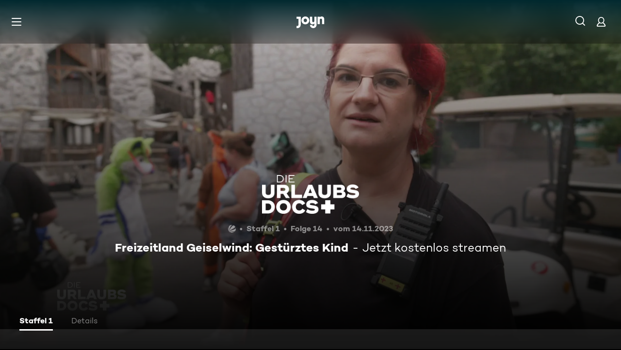

--- FILE ---
content_type: text/css; charset=utf-8
request_url: https://www.joyn.de/_next/static/css/9b9f6d6d49b0a834.css
body_size: 7386
content:
.PreserveSpace_PreserveSpace--hidden__D5wZK{visibility:hidden}@keyframes EpisodeGridMarkup_fadeInKeyframes__Trar3{0%{opacity:var(--global-ui-opacity-none)}to{opacity:var(--global-ui-opacity-100);visibility:visible}}@keyframes EpisodeGridMarkup_fadeOutKeyframes__H_ORH{0%{opacity:var(--global-ui-opacity-100)}to{opacity:var(--global-ui-opacity-none);visibility:hidden}}.EpisodeGridMarkup_EpisodeGridMarkup__sqaob{margin-top:3.375rem}.EpisodeGridMarkup_EpisodeGridMarkup__Title__1MRP8{margin-left:var(--page-layout-horizontal-space);margin-right:var(--page-layout-horizontal-space);margin-bottom:var(--global-ui-space-8)}@media(min-width:768px){.EpisodeGridMarkup_EpisodeGridMarkup__Title__1MRP8{margin-left:var(--page-layout-horizontal-space-xs);margin-right:var(--page-layout-horizontal-space-xs)}}@keyframes Grid_fadeInKeyframes__6pV2Y{0%{opacity:var(--global-ui-opacity-none)}to{opacity:var(--global-ui-opacity-100);visibility:visible}}@keyframes Grid_fadeOutKeyframes___V0Xo{0%{opacity:var(--global-ui-opacity-100)}to{opacity:var(--global-ui-opacity-none);visibility:hidden}}.Grid_GridVisibilityDetectionBlock__HBkLo{width:.0625rem;height:.0625rem;display:block}.Grid_GridWrapper__bCgYA{position:relative;margin:0;display:grid;padding-bottom:3.125rem;grid-gap:.75rem;z-index:1}.Grid_GridWrapper--has-side-margin__8a0B1{margin:0 1.25rem}.Grid_GridWrapper--mobile-full-width__A2Ulj{grid-gap:0}@media(min-width:320px){.Grid_GridWrapper--breakpoint-desktop-xxxs__iIA5s{grid-template-columns:repeat(var(--grid-columns-desktop-xxxs),1fr)}.Grid_GridWrapper--breakpoint-mobile-xxxs__sNG14{grid-template-columns:repeat(var(--grid-columns-mobile-xxxs),1fr)}}@media(min-width:501px){.Grid_GridWrapper--breakpoint-desktop-xxs__0h2i4{grid-template-columns:repeat(var(--grid-columns-desktop-xxs),1fr)}.Grid_GridWrapper--breakpoint-mobile-xxs__KiERE{grid-template-columns:repeat(var(--grid-columns-mobile-xxs),1fr)}}@media(min-width:768px){.Grid_GridWrapper--breakpoint-desktop-xs__5lldh{grid-template-columns:repeat(var(--grid-columns-desktop-xs),1fr)}.Grid_GridWrapper--breakpoint-mobile-xs__bF7u6{grid-template-columns:repeat(var(--grid-columns-mobile-xs),1fr)}}@media(min-width:992px){.Grid_GridWrapper--breakpoint-desktop-s__yySjF{grid-template-columns:repeat(var(--grid-columns-desktop-s),1fr)}.Grid_GridWrapper--breakpoint-mobile-s__aaOFu{grid-template-columns:repeat(var(--grid-columns-mobile-s),1fr)}}@media(min-width:1300px){.Grid_GridWrapper--breakpoint-desktop-m__MP43W{grid-template-columns:repeat(var(--grid-columns-desktop-m),1fr)}.Grid_GridWrapper--breakpoint-mobile-m__I_Uvv{grid-template-columns:repeat(var(--grid-columns-mobile-m),1fr)}}@media(min-width:1440px){.Grid_GridWrapper--breakpoint-desktop-l__xGRSK{grid-template-columns:repeat(var(--grid-columns-desktop-l),1fr)}.Grid_GridWrapper--breakpoint-mobile-l__yi8_e{grid-template-columns:repeat(var(--grid-columns-mobile-l),1fr)}}@media(min-width:1700px){.Grid_GridWrapper--breakpoint-desktop-xl__5V5e3{grid-template-columns:repeat(var(--grid-columns-desktop-xl),1fr)}.Grid_GridWrapper--breakpoint-mobile-xl__zE9DT{grid-template-columns:repeat(var(--grid-columns-mobile-xl),1fr)}}@media(min-width:2000px){.Grid_GridWrapper--breakpoint-desktop-xxl__1ny3r{grid-template-columns:repeat(var(--grid-columns-desktop-xxl),1fr)}.Grid_GridWrapper--breakpoint-mobile-xxl___kYQ0{grid-template-columns:repeat(var(--grid-columns-mobile-xxl),1fr)}}@media not all and (pointer:coarse){.Grid_GridWrapper__bCgYA{row-gap:1.5rem}.Grid_GridWrapper--mobile-full-width__A2Ulj{row-gap:0}}@media(min-width:768px){.Grid_GridWrapper__bCgYA{grid-gap:.75rem}.Grid_GridWrapper__bCgYA.Grid_GridWrapper--has-side-margin__8a0B1.Grid_GridWrapper--has-side-margin__8a0B1{margin:0 2.5rem}@media not all and (pointer:coarse){.Grid_GridWrapper__bCgYA{row-gap:1.5rem}}}@media(min-width:992px){.Grid_GridWrapper__bCgYA{padding-bottom:4.375rem}}@media(pointer:coarse){.Grid_GridWrapper__bCgYA{margin-left:0;margin-right:0}.Grid_GridWrapper__bCgYA.Grid_GridWrapper--has-side-margin__8a0B1.Grid_GridWrapper--has-side-margin__8a0B1{margin-left:1.25rem;margin-right:1.25rem}}@media(pointer:coarse)and (min-width:768px){.Grid_GridWrapper__bCgYA{margin-left:0;margin-right:0}.Grid_GridWrapper__bCgYA.Grid_GridWrapper--has-side-margin__8a0B1.Grid_GridWrapper--has-side-margin__8a0B1{margin-left:2.125rem;margin-right:2.125rem}}.Grid_GridWrapper--mobile-full-width__A2Ulj.Grid_GridWrapper--has-side-margin__8a0B1{margin:0 .625rem}.Grid_GridItem__dE_ip{min-width:0}@media screen and (max-width:767px){.Grid_GridItem--mobile-full-width__0U2xO{grid-column:1/-1;padding:.625rem;border-radius:.125rem;cursor:pointer}}@media not all and (pointer:coarse){@media screen and (max-width:767px){.Grid_GridItem--mobile-full-width__0U2xO:focus,.Grid_GridItem--mobile-full-width__0U2xO:focus-within,.Grid_GridItem--mobile-full-width__0U2xO:hover{background-color:var(--global-ui-color-white-opacity-10)}}}@keyframes CardIconPlay_fadeInKeyframes__JpAVz{0%{opacity:var(--global-ui-opacity-none)}to{opacity:var(--global-ui-opacity-100);visibility:visible}}@keyframes CardIconPlay_fadeOutKeyframes__2E3Ex{0%{opacity:var(--global-ui-opacity-100)}to{opacity:var(--global-ui-opacity-none);visibility:hidden}}.CardIconPlay_CardIconPlay__QuD5h{width:var(--global-ui-space-3-0-1);height:var(--global-ui-space-3-0-1)}@media(min-width:992px){.CardIconPlay_CardIconPlay__QuD5h{width:var(--global-ui-space-4);height:var(--global-ui-space-4)}}@keyframes Markings_fadeInKeyframes__WvsYf{0%{opacity:var(--global-ui-opacity-none)}to{opacity:var(--global-ui-opacity-100);visibility:visible}}@keyframes Markings_fadeOutKeyframes__BHNYm{0%{opacity:var(--global-ui-opacity-100)}to{opacity:var(--global-ui-opacity-none);visibility:hidden}}.Markings_MarkingImage__OzTn_{width:auto}.Markings_MarkingsContainer__pFIkw{display:flex;align-items:center;height:var(--markings-size-default,var(--global-ui-space-5))}.Markings_MarkingsContainer__pFIkw :not(:last-child){margin-right:var(--markings-gap-size-default,var(--global-ui-space-2-1))}.Markings_MarkingsContainer__pFIkw>*{max-height:100%;flex-shrink:0}@media(min-width:320px){.Markings_MarkingsSize--xxxs__Rl8Rw{height:var(--markings-size-xxxs)}}@media(min-width:501px){.Markings_MarkingsSize--xxs__W7FfK{height:var(--markings-size-xxs)}}@media(min-width:768px){.Markings_MarkingsSize--xs__5ejS5{height:var(--markings-size-xs)}}@media(min-width:992px){.Markings_MarkingsSize--s__FkDRf{height:var(--markings-size-s)}}@media(min-width:1300px){.Markings_MarkingsSize--m__hRTXw{height:var(--markings-size-m)}}@media(min-width:1440px){.Markings_MarkingsSize--l__wpQri{height:var(--markings-size-l)}}@media(min-width:1700px){.Markings_MarkingsSize--xl__IxhBK{height:var(--markings-size-xl)}}@media(min-width:2000px){.Markings_MarkingsSize--xxl__v_Amq{height:var(--markings-size-xxl)}}@media(min-width:320px){.Markings_MarkingsGapSize--xxxs__XLrU4 :not(:last-child){margin-right:var(--markings-gap-size-xxxs)}}@media(min-width:501px){.Markings_MarkingsGapSize--xxs__n4HpZ :not(:last-child){margin-right:var(--markings-gap-size-xxs)}}@media(min-width:768px){.Markings_MarkingsGapSize--xs__70vUl :not(:last-child){margin-right:var(--markings-gap-size-xs)}}@media(min-width:992px){.Markings_MarkingsGapSize--s__2BKZc :not(:last-child){margin-right:var(--markings-gap-size-s)}}@media(min-width:1300px){.Markings_MarkingsGapSize--m__yGyAg :not(:last-child){margin-right:var(--markings-gap-size-m)}}@media(min-width:1440px){.Markings_MarkingsGapSize--l__WxbsD :not(:last-child){margin-right:var(--markings-gap-size-l)}}@media(min-width:1700px){.Markings_MarkingsGapSize--xl___1uG7 :not(:last-child){margin-right:var(--markings-gap-size-xl)}}@media(min-width:2000px){.Markings_MarkingsGapSize--xxl__3rf0d :not(:last-child){margin-right:var(--markings-gap-size-xxl)}}.Marking_Marking__ApQzZ{border-radius:var(--image-plus-border-radius)}.LiveNow_Animate__JVr1x circle{animation:LiveNow_animatedDot__pXBfp var(--global-ui-transition-time-xl) alternate infinite ease-in-out}@keyframes LiveNow_animatedDot__pXBfp{20%{opacity:1}to{opacity:0}}@keyframes Tag_fadeInKeyframes__TFevg{0%{opacity:var(--global-ui-opacity-none)}to{opacity:var(--global-ui-opacity-100);visibility:visible}}@keyframes Tag_fadeOutKeyframes__M6HM7{0%{opacity:var(--global-ui-opacity-100)}to{opacity:var(--global-ui-opacity-none);visibility:hidden}}.Tag_Tag__H5eOO{display:inline-flex;align-items:center;justify-content:center;padding:var(--global-ui-space-0) var(--global-ui-space-2);color:var(--ui-tag-color);background-color:var(--ui-tag-background-color)}.Tag_Tag--size-s__SETfq{height:var(--global-ui-tag-height-s);border-radius:var(--global-ui-border-radius-s)}.Tag_Tag--size-l__hlt4R{height:var(--global-ui-tag-height-l);border-radius:var(--global-ui-border-radius-l);padding:var(--global-ui-space-0) var(--global-ui-space-2)}.Tag_Tag__Content__URxe0,.Tag_Tag__Image__5hIUx{display:inline-flex;align-items:center}.Tag_Tag__Image__5hIUx{margin-right:.5rem;flex-shrink:0}.Tag_Tag__Image__5hIUx *{width:auto;max-width:3.75rem;height:auto;max-height:1.3125rem}.Tag_Tag__Text__AAohA{word-break:break-all;display:-webkit-box;-webkit-line-clamp:1;-webkit-box-orient:vertical;overflow:hidden;white-space:normal}@keyframes AgeRating_fadeInKeyframes__cjPLO{0%{opacity:var(--global-ui-opacity-none)}to{opacity:var(--global-ui-opacity-100);visibility:visible}}@keyframes AgeRating_fadeOutKeyframes__y8DxQ{0%{opacity:var(--global-ui-opacity-100)}to{opacity:var(--global-ui-opacity-none);visibility:hidden}}.AgeRating_AgeRatingFont__WDp0P{line-height:16px}.AgeRating_AgeRatingWrapper__0BiOy{border-radius:var(--global-ui-border-radius-s);position:relative;border:1px solid var(--default-white);color:var(--default-white);transition:color var(--global-ui-transition-time-m),border-color var(--global-ui-transition-time-m);display:inline-flex;align-items:center;justify-content:center;height:var(--age-rating-height-default,var(--global-ui-space-4));width:var(--age-rating-width-default,var(--age-rating-width-default-s))}@media(min-width:768px){.AgeRating_AgeRatingWrapper__0BiOy{height:var(--age-rating-height-default,var(--global-ui-space-5));width:var(--age-rating-width-default,var(--age-rating-width-default-l))}}@media(min-width:320px){.AgeRating_AgeRatingSize--xxxs__0nfRB{height:var(--age-rating-height-xxxs);width:var(--age-rating-width-xxxs)}}@media(min-width:501px){.AgeRating_AgeRatingSize--xxs__oVuKO{height:var(--age-rating-height-xxs);width:var(--age-rating-width-xxs)}}@media(min-width:768px){.AgeRating_AgeRatingSize--xs__ht85y{height:var(--age-rating-height-xs);width:var(--age-rating-width-xs)}}@media(min-width:992px){.AgeRating_AgeRatingSize--s___biLg{height:var(--age-rating-height-s);width:var(--age-rating-width-s)}}@media(min-width:1300px){.AgeRating_AgeRatingSize--m__zKhpK{height:var(--age-rating-height-m);width:var(--age-rating-width-m)}}@media(min-width:1440px){.AgeRating_AgeRatingSize--l__Zxsth{height:var(--age-rating-height-l);width:var(--age-rating-width-l)}}@media(min-width:1700px){.AgeRating_AgeRatingSize--xl___YqKv{height:var(--age-rating-height-xl);width:var(--age-rating-width-xl)}}@media(min-width:2000px){.AgeRating_AgeRatingSize--xxl__2h1t8{height:var(--age-rating-height-xxl);width:var(--age-rating-width-xxl)}}@keyframes CardTopBar_fadeInKeyframes__NKXbW{0%{opacity:var(--global-ui-opacity-none)}to{opacity:var(--global-ui-opacity-100);visibility:visible}}@keyframes CardTopBar_fadeOutKeyframes__Mzoc2{0%{opacity:var(--global-ui-opacity-100)}to{opacity:var(--global-ui-opacity-none);visibility:hidden}}@keyframes CardTopBar_fadeInFakeAnimation___LPI5{0%{opacity:1}to{opacity:1}}.CardTopBar_CardTopBar__t_rT1{position:absolute;top:var(--global-ui-space-2-1);left:var(--global-ui-space-2-1);right:var(--global-ui-space-2-1);flex-grow:1;flex-shrink:1;flex-basis:auto;display:flex;padding:0;align-items:center;z-index:10}@supports(-webkit-hyphens:none){.CardTopBar_CardTopBar__t_rT1{animation:CardTopBar_fadeInFakeAnimation___LPI5 1.2s ease;animation-iteration-count:1;animation-fill-mode:forwards;animation-delay:.2s}}.CardTopBar_CardTopBarListStyle__XgLgr{top:var(--global-ui-space-1-1);left:var(--global-ui-space-1-1);right:var(--global-ui-space-1-1)}.CardTopBar_AgeRatingListStyle__RS3Ov,.CardTopBar_LiveListStyle__Fa7Jr{display:none}@media(min-width:768px){.CardTopBar_AgeRatingListStyle__RS3Ov,.CardTopBar_LiveListStyle__Fa7Jr{display:flex}}@keyframes CardTopBarLogo_fadeInKeyframes__2a2Fm{0%{opacity:var(--global-ui-opacity-none)}to{opacity:var(--global-ui-opacity-100);visibility:visible}}@keyframes CardTopBarLogo_fadeOutKeyframes__eKMbq{0%{opacity:var(--global-ui-opacity-100)}to{opacity:var(--global-ui-opacity-none);visibility:hidden}}.CardTopBarLogo_CardTopBarLogo__QYuMy{max-width:var(--global-ui-space-10);opacity:var(--card-top-bar-logo-opacity);position:relative;margin-left:auto}@media(min-width:992px){.CardTopBarLogo_CardTopBarLogo__QYuMy{max-width:54px}}.CardTopBarLogo_CardTopBarLogo__QYuMy>picture{width:auto;height:100%}.CardTopBarLogo_CardTopBarLogo__QYuMy>picture>img{display:inline-flex}.CardTopBarLogo_CardTopBarLogoSize--default__rqjso{height:var(--card-top-bar-logo-size-default)}@media(min-width:320px){.CardTopBarLogo_CardTopBarLogoSize--xxxs__ZxK_3{height:var(--card-top-bar-logo-size-xxxs)}}@media(min-width:501px){.CardTopBarLogo_CardTopBarLogoSize--xxs__zpbiW{height:var(--card-top-bar-logo-size-xxs)}}@media(min-width:768px){.CardTopBarLogo_CardTopBarLogoSize--xs__WLBdF{height:var(--card-top-bar-logo-size-xs)}}@media(min-width:992px){.CardTopBarLogo_CardTopBarLogoSize--s__lLzTX{height:var(--card-top-bar-logo-size-s)}}@media(min-width:1300px){.CardTopBarLogo_CardTopBarLogoSize--m__RYYic{height:var(--card-top-bar-logo-size-m)}}@media(min-width:1440px){.CardTopBarLogo_CardTopBarLogoSize--l__vy_D8{height:var(--card-top-bar-logo-size-l)}}@media(min-width:1700px){.CardTopBarLogo_CardTopBarLogoSize--xl__riHRb{height:var(--card-top-bar-logo-size-xl)}}@media(min-width:2000px){.CardTopBarLogo_CardTopBarLogoSize--xxl__U0UBr{height:var(--card-top-bar-logo-size-xxl)}}.PictureWithFallbackGradient_DefaultFallbackBackground__jp01v{background-color:var(--global-ui-color-black);object-fit:contain;background-image:radial-gradient(circle at 68% 34%,rgba(255,255,255,.22),rgba(255,255,255,.1) 235%);width:100%;height:100%;position:absolute;top:0;left:0}.ProgressBar_ProgressBar__49hIL{position:absolute;background-color:var(--global-ui-color-black-opacity-30);display:inline-block;width:100%}.ProgressBar_ProgressBar--xs__z7wLt{height:var(--global-ui-space-0-1)}.ProgressBar_ProgressBar--s__KnFgq{height:var(--global-ui-space-0-2)}.ProgressBar_ProgressBar--m__QFP5J{height:var(--global-ui-space-1-1)}.ProgressBar_ProgressBar--l__kmmyc{height:var(--global-ui-space-1-2)}.ProgressBar_ProgressBarProgress__2gISR{position:absolute;content:"";left:0;top:0;bottom:0;width:0;background-color:currentColor}@keyframes MetaInfo_fadeInKeyframes__kReIH{0%{opacity:var(--global-ui-opacity-none)}to{opacity:var(--global-ui-opacity-100);visibility:visible}}@keyframes MetaInfo_fadeOutKeyframes__FSJ8T{0%{opacity:var(--global-ui-opacity-100)}to{opacity:var(--global-ui-opacity-none);visibility:hidden}}.MetaInfo_MetaInfo__5ksu0{display:inline-flex;max-width:100%;overflow:hidden}.MetaInfo_MetaInfo__Item__Acnxn{display:inline-flex;align-items:center;flex-shrink:0}.MetaInfo_MetaInfo__Item__Acnxn:not(:last-child):after{content:"  •  ";white-space:pre}.MetaInfo_MetaInfo__Item__Acnxn>:not(.MetaInfo_MetaInfo__ItemText__7GcvJ){min-height:1em;max-height:1em}.MetaInfo_MetaInfo__Item__Acnxn :empty:before{content:"";display:inline-block}.MetaInfo_MetaInfo__NoSeparatorItem__d6TYU:not(:last-child):after{content:"  ";white-space:pre}.MetaInfo_MetaInfo__NoSeparatorItem__d6TYU>:not(.MetaInfo_MetaInfo__ItemText__7GcvJ){min-height:1em;max-height:1em}.MetaInfo_MetaInfo__ItemText__7GcvJ{overflow:hidden;white-space:nowrap;text-align:left}@keyframes LaneSeries_fadeInKeyframes__zLbwM{0%{opacity:var(--global-ui-opacity-none)}to{opacity:var(--global-ui-opacity-100);visibility:visible}}@keyframes LaneSeries_fadeOutKeyframes__XTJxC{0%{opacity:var(--global-ui-opacity-100)}to{opacity:var(--global-ui-opacity-none);visibility:hidden}}.LaneSeries_LaneSeries__Orw34{position:relative}.LaneSeries_LaneSeries__SeasonSelectorContainer__J1F6x{position:relative;margin:0 var(--global-ui-space-5) var(--global-ui-space-2-1)}@media(min-width:768px){.LaneSeries_LaneSeries__SeasonSelectorContainer__J1F6x{margin:0 var(--global-ui-space-10) var(--global-ui-space-3-1)}}.LaneSeries_LaneSeries__SeasonSelector__ejWJ7{margin-left:calc(var(--global-ui-space-4)*-1);width:15.3125rem}.LaneSeries_LaneSeries__Title__DkC6s{margin-bottom:var(--global-ui-space-4)}@keyframes Select_fadeInKeyframes__kUGOc{0%{opacity:var(--global-ui-opacity-none)}to{opacity:var(--global-ui-opacity-100);visibility:visible}}@keyframes Select_fadeOutKeyframes__dawp0{0%{opacity:var(--global-ui-opacity-100)}to{opacity:var(--global-ui-opacity-none);visibility:hidden}}@keyframes Select_animateDropdown__Sv20j{0%{transform:translateY(calc(var(--global-ui-space-2-1) * -1)) scale(.95);opacity:0}to{transform:translateY(0) scale(1);opacity:1}}@keyframes Select_animateArrow__evJ57{0%{transform:scaleY(0)}to{transform:scaleY(1)}}.Select_SelectWrapper__IxOF8{position:relative;max-width:100%;max-height:100vh;z-index:420}.Select_SelectLabel__1uiN5{cursor:pointer;color:var(--global-ui-color-white);display:inline-flex;align-items:center;margin-left:var(--global-ui-space-1-2);padding:0 calc(var(--global-ui-space-2-1) - var(--global-ui-space-0-1));height:var(--global-ui-space-8);border-radius:var(--global-ui-border-radius-s);border:var(--global-ui-space-0-1) solid transparent;-webkit-touch-callout:none;-webkit-user-select:none;-moz-user-select:none;user-select:none}.Select_SelectLabel__1uiN5.Select_focus__W3GyI,[data-whatintent=keyboard] .Select_SelectLabel__1uiN5:focus{border-color:var(--global-ui-color-white-opacity-50)}.Select_SelectLabel__1uiN5.Select_hover__Ort6z,.Select_SelectLabel__1uiN5:hover{color:var(--global-ui-color-white-opacity-50)}.Select_SelectLabel__1uiN5.Select_hover__Ort6z .Select_SelectLabelArrow__3YbfS path,.Select_SelectLabel__1uiN5:hover .Select_SelectLabelArrow__3YbfS path{fill:var(--global-ui-color-white-opacity-50)}.Select_SelectLabel__TextAndIcon__ra0B6{gap:var(--global-ui-space-2-1);display:flex;align-items:center}.Select_SelectLabelArrow__3YbfS{animation-name:Select_animateArrow__evJ57;animation-duration:.1s;animation-fill-mode:forwards;animation-timing-function:ease-out;margin-left:var(--global-ui-space-2-1)}.Select_SelectLabelArrow__3YbfS path{fill:var(--global-ui-color-white)}.Select_SelectLabelArrow--disable-animation__yPWMS{animation-name:unset}.Select_SelectLabelText__Si18a{display:-webkit-box;-webkit-line-clamp:1;-webkit-box-orient:vertical;overflow:hidden;white-space:normal}.Select_SelectListWrapper__qp_8I{width:100%;position:absolute}.Select_SelectListWrapper--top__v8GYs{bottom:100%;padding-top:1.25rem;margin-bottom:.25rem}.Select_SelectListWrapper--bottom__ps21U{padding-bottom:1.25rem;margin-top:.25rem}.Select_SelectList__5FBOw{position:relative;border-radius:var(--global-ui-border-radius-m);background-color:var(--global-ui-color-grey-darker);padding:var(--global-ui-space-2) 0;max-height:var(--ui-select-max-select-list-height,17.5rem);overflow-y:scroll;animation-name:Select_animateDropdown__Sv20j;animation-duration:.1s;animation-timing-function:ease-out;animation-fill-mode:forwards}.Select_SelectList--min-height__2WbFB{min-height:3.5rem}.Select_SelectList--disable-animation__gpX3Y{animation-name:unset}.Select_SelectListOption__rnyiT{cursor:pointer;height:var(--global-ui-space-12);align-items:center;padding:0 calc(var(--global-ui-space-4) - var(--global-ui-space-0-1));display:flex;justify-content:space-between;border:var(--global-ui-space-0-1) solid transparent}.Select_SelectListOption__rnyiT.Select_hover__Ort6z,.Select_SelectListOption__rnyiT:hover{color:var(--global-ui-color-white-opacity-50);background-color:var(--global-ui-color-grey-dark-opacity-20)}.Select_SelectListOption__rnyiT.Select_focus__W3GyI,[data-whatintent=keyboard] .Select_SelectListOption__rnyiT:focus{border-color:var(--global-ui-color-white-opacity-50)}.Select_SelectListOption--selected__NOwv5,.Select_SelectListOption--selected__NOwv5.Select_hover__Ort6z,.Select_SelectListOption--selected__NOwv5:hover{background-color:var(--global-ui-color-white-opacity-20)}.Select_SelectListOption--withIcon__2EeQ_{justify-content:flex-start}.Select_SelectListOption--withIcon__2EeQ_ .Select_SelectListOptionText__v1ZDb{margin-left:var(--global-ui-space-2-1)}.Select_SelectListOptionText__v1ZDb{display:-webkit-box;-webkit-line-clamp:1;-webkit-box-orient:vertical;overflow:hidden;white-space:normal}.Select_Select--Prevent-Select__r7RR1{pointer-events:none}@keyframes CardSeries_fadeInKeyframes__fX6N0{0%{opacity:var(--global-ui-opacity-none)}to{opacity:var(--global-ui-opacity-100);visibility:visible}}@keyframes CardSeries_fadeOutKeyframes__ly3s0{0%{opacity:var(--global-ui-opacity-100)}to{opacity:var(--global-ui-opacity-none);visibility:hidden}}.CardSeries_CardSeries__Placeholder__7QBMf,.CardSeries_CardSeries__aE39t{all:unset;position:relative;overflow:hidden;border-radius:var(--card-border-radius-default);transform-origin:center;width:100%;aspect-ratio:1/1;max-height:100%;display:block;transition:transform var(--global-ui-transition-time-m) ease,height var(--global-ui-transition-time-m) ease,background-color var(--global-ui-transition-time-m) ease;--img-spacing:2px}@media(min-width:501px){.CardSeries_CardSeries__Placeholder__7QBMf,.CardSeries_CardSeries__aE39t{height:15.3125rem;aspect-ratio:unset;border-radius:var(--card-border-radius-m)}}@media(min-width:768px){.CardSeries_CardSeries__Placeholder__7QBMf,.CardSeries_CardSeries__aE39t{max-width:calc(var(--lane-positioned-card-desktop-xs) - var(--global-ui-space-1-2));height:15.9375rem;border-radius:var(--card-border-radius-l)}}@media(min-width:992px){.CardSeries_CardSeries__Placeholder__7QBMf,.CardSeries_CardSeries__aE39t{max-width:calc(var(--lane-positioned-card-desktop-s) - var(--global-ui-space-1-2))}}@media(min-width:1300px){.CardSeries_CardSeries__Placeholder__7QBMf,.CardSeries_CardSeries__aE39t{max-width:calc(var(--lane-positioned-card-desktop-m) - var(--global-ui-space-1-2))}}@media(min-width:1440px){.CardSeries_CardSeries__Placeholder__7QBMf,.CardSeries_CardSeries__aE39t{max-width:calc(var(--lane-positioned-card-desktop-l) - var(--global-ui-space-1-2))}}@media(min-width:1700px){.CardSeries_CardSeries__Placeholder__7QBMf,.CardSeries_CardSeries__aE39t{max-width:calc(var(--lane-positioned-card-desktop-xl) - var(--global-ui-space-1-2))}}@media(min-width:2000px){.CardSeries_CardSeries__Placeholder__7QBMf,.CardSeries_CardSeries__aE39t{max-width:calc(var(--lane-positioned-card-desktop-xxl) - var(--global-ui-space-1-2))}}.CardSeries_CardSeries--rebranded__m8ubD:after,.CardSeries_CardSeries__Placeholder--rebranded__O9YBS:after{content:"";position:absolute;left:0;top:0;width:100%;height:100%;border-radius:var(--card-border-radius-default);outline:var(--card-outline);outline-offset:var(--card-outline-offset)}@media(min-width:501px){.CardSeries_CardSeries--rebranded__m8ubD:after,.CardSeries_CardSeries__Placeholder--rebranded__O9YBS:after{border-radius:var(--card-border-radius-m)}}@media(min-width:768px){.CardSeries_CardSeries--rebranded__m8ubD:after,.CardSeries_CardSeries__Placeholder--rebranded__O9YBS:after{border-radius:var(--card-border-radius-l)}}.CardSeries_CardSeries__Placeholder__7QBMf{background-color:var(--global-ui-color-grey-darker)}.CardSeries_CardSeries__Placeholder--rebranded__O9YBS{background:var(--card-fallback-gradient);outline:var(--card-outline);outline-offset:var(--card-outline-offset)}.CardSeries_CardSeries__aE39t{cursor:pointer;background-color:var(--card-accent-color)}@media(min-width:768px){.CardSeries_CardSeries__aE39t{background-color:var(--global-ui-color-grey-darker)}.CardSeries_CardSeries__aE39t.CardSeries_focus__fVfhK,.CardSeries_CardSeries__aE39t.CardSeries_hover__NPy4N,.CardSeries_CardSeries__aE39t:focus,.CardSeries_CardSeries__aE39t:hover{transform:translateY(calc(var(--global-ui-space-6) * -1 / 2));height:calc(15.9375rem + var(--global-ui-space-6));background-color:var(--card-accent-color)}}.CardSeries_CardSeries__BackgroundImage__BKUQI{position:absolute;width:calc(100% + var(--img-spacing));height:calc(75% + var(--img-spacing));top:0;right:0;mask-image:linear-gradient(to top,var(--global-ui-color-black-opacity-0),var(--global-ui-color-black) 50%);-webkit-mask-image:linear-gradient(to top,var(--global-ui-color-black-opacity-0),var(--global-ui-color-black) 50%)}@media(min-width:501px){.CardSeries_CardSeries__BackgroundImage__BKUQI{width:calc(80% + var(--img-spacing));height:calc(100% + var(--img-spacing));top:50%;transform:translateY(-50%);mask-image:linear-gradient(to right,var(--global-ui-color-black-opacity-0),var(--global-ui-color-black) 45%);-webkit-mask-image:linear-gradient(to right,var(--global-ui-color-black-opacity-0),var(--global-ui-color-black) 45%)}}.CardSeries_CardSeries__TopGradient__sIzEK{position:absolute;top:0;left:0;width:100%;height:3.625rem;background:linear-gradient(180deg,var(--global-ui-color-black-opacity-25) 0,var(--global-ui-color-black-opacity-0) 100%)}@media(min-width:501px){.CardSeries_CardSeries__TopGradient__sIzEK{height:5.625rem}}.CardSeries_CardSeries__Content__O0hah{height:100%;display:flex;padding:var(--global-ui-space-5);justify-content:flex-end;flex-direction:column;align-items:center;position:relative;z-index:6}@media(min-width:501px){.CardSeries_CardSeries__Content__O0hah{justify-content:center;align-items:flex-start}}.CardSeries_CardSeries__HeadlineArtLogo__L3JAj{width:100%;height:100%;max-width:8.125rem;max-height:3.375rem}@media(min-width:501px){.CardSeries_CardSeries__HeadlineArtLogo__L3JAj{max-width:13.125rem;max-height:5.875rem}}@media(min-width:768px){.CardSeries_CardSeries__HeadlineArtLogo__L3JAj{max-width:15rem;max-height:6.6875rem}}.CardSeries_CardSeries__HeadlineText__Kc0WO{display:-webkit-box;-webkit-box-orient:vertical;-webkit-line-clamp:3;overflow:hidden;text-overflow:ellipsis;width:100%;max-width:45%;text-align:center}@media(min-width:501px){.CardSeries_CardSeries__HeadlineText__Kc0WO{text-align:left}}.CardSeries_CardSeries__Description__9XjTP{margin-top:var(--global-ui-space-2);text-align:center;max-width:100%;overflow:hidden;text-overflow:ellipsis}@media(min-width:501px){.CardSeries_CardSeries__Description__9XjTP{margin-top:var(--global-ui-space-5);text-align:left;max-width:17.625rem}}@keyframes LaneSeriesCard_fadeInKeyframes__MJUYj{0%{opacity:var(--global-ui-opacity-none)}to{opacity:var(--global-ui-opacity-100);visibility:visible}}@keyframes LaneSeriesCard_fadeOutKeyframes__YOG0q{0%{opacity:var(--global-ui-opacity-100)}to{opacity:var(--global-ui-opacity-none);visibility:hidden}}.LaneSeriesCard_LaneSeriesCard__h3dCU{margin-left:var(--page-layout-horizontal-space);margin-right:var(--page-layout-horizontal-space);max-height:100%}@media(min-width:768px){.LaneSeriesCard_LaneSeriesCard__h3dCU{margin-left:var(--page-layout-horizontal-space-xs);margin-right:var(--page-layout-horizontal-space-xs);max-height:18.5625rem}}.LaneSeriesCard_LaneSeriesCard__Title__DM4m8{margin-bottom:var(--global-ui-space-4)}@keyframes SvodLaneSpacer_fadeInKeyframes__EIjrx{0%{opacity:var(--global-ui-opacity-none)}to{opacity:var(--global-ui-opacity-100);visibility:visible}}@keyframes SvodLaneSpacer_fadeOutKeyframes__Amxlc{0%{opacity:var(--global-ui-opacity-100)}to{opacity:var(--global-ui-opacity-none);visibility:hidden}}.SvodLaneSpacer_SvodLaneSpacer--space-top__R3vjB{margin-top:var(--global-ui-space-7-1)}@media(min-width:768px){.SvodLaneSpacer_SvodLaneSpacer--space-top__R3vjB{margin-top:var(--global-ui-space-14)}}@media(min-width:1440px){.SvodLaneSpacer_SvodLaneSpacer--space-top__R3vjB{margin-top:var(--global-ui-space-21)}}@keyframes EpisodeSeasonTabMarkup_fadeInKeyframes___1j3Q{0%{opacity:var(--global-ui-opacity-none)}to{opacity:var(--global-ui-opacity-100);visibility:visible}}@keyframes EpisodeSeasonTabMarkup_fadeOutKeyframes__w844k{0%{opacity:var(--global-ui-opacity-100)}to{opacity:var(--global-ui-opacity-none);visibility:hidden}}.EpisodeSeasonTabMarkup_EpisodeSeasonTabMarkup__hF4_G{color:var(--global-ui-color-white);display:flex;flex-direction:column;row-gap:var(--global-ui-space-3);line-height:var(--global-ui-default-line-height);max-width:59.625rem;margin-bottom:var(--global-ui-space-6);margin-left:var(--page-layout-horizontal-space);margin-right:var(--page-layout-horizontal-space)}@media(min-width:768px){.EpisodeSeasonTabMarkup_EpisodeSeasonTabMarkup__hF4_G{margin-left:var(--page-layout-horizontal-space-xs);margin-right:var(--page-layout-horizontal-space-xs);margin-bottom:var(--global-ui-space-7-1)}}@media(min-width:992px){.EpisodeSeasonTabMarkup_EpisodeSeasonTabMarkup__hF4_G{row-gap:var(--global-ui-space-5)}}@media(min-width:1700px){.EpisodeSeasonTabMarkup_EpisodeSeasonTabMarkup__hF4_G{margin-bottom:3.375rem}}.EpisodeSeasonTabMarkup_EpisodeSeasonTabMarkup__Info__ZRxPl{display:flex;flex-wrap:wrap;row-gap:var(--global-ui-space-1-1);color:var(--global-ui-color-white-opacity-50);font-size:var(--global-ui-space-3-1)}@keyframes DetailsContent_fadeInKeyframes__M0EUy{0%{opacity:var(--global-ui-opacity-none)}to{opacity:var(--global-ui-opacity-100);visibility:visible}}@keyframes DetailsContent_fadeOutKeyframes__aX5Z8{0%{opacity:var(--global-ui-opacity-100)}to{opacity:var(--global-ui-opacity-none);visibility:hidden}}.DetailsContent_DetailsContent__rmcy8{padding:0 var(--global-ui-space-5) var(--global-ui-space-5)}@media(min-width:768px){.DetailsContent_DetailsContent__rmcy8{padding:0 var(--global-ui-space-10) var(--global-ui-space-10)}.DetailsContent_DetailsContent__TitleDescWrapper__jgK1p{max-width:39.375rem}}@media(min-width:1440px){.DetailsContent_DetailsContent__TitleDescWrapper__jgK1p{max-width:56.25rem}}.DetailsContent_DetailsContent__Title__gIpMM{margin-bottom:var(--global-ui-space-4)}.DetailsContent_DetailsContent__Description__aqY8G{margin-bottom:var(--global-ui-space-8)}.DetailsContent_DetailsContent__Columns__XVTVr{display:flex;flex-direction:column}.DetailsContent_DetailsContent__Columns__XVTVr>div:nth-child(2){margin-top:var(--global-ui-space-5)}@media(min-width:1440px){.DetailsContent_DetailsContent__Columns__XVTVr>div:nth-child(2){margin-top:var(--global-ui-space-0);margin-left:var(--global-ui-space-10)}.DetailsContent_DetailsContent__Columns__XVTVr{flex-direction:row}}.DetailsContent_DetailsContent__Column__l0o57{flex:1 1}@media(min-width:1440px){.DetailsContent_DetailsContent__Column__l0o57{max-width:41.25rem}}.DetailsContent_DetailsContent__Row__Hcmjc{display:block}@media(min-width:768px){.DetailsContent_DetailsContent__Row__Hcmjc{display:flex;align-items:flex-start}}.DetailsContent_DetailsContent__Row__Hcmjc:not(:last-child){margin-bottom:var(--global-ui-space-4)}@media(min-width:768px){.DetailsContent_DetailsContent__Row__Hcmjc:not(:last-child){margin-bottom:var(--global-ui-space-4-1)}}.DetailsContent_DetailsContent__Row--mobile-single-line__K06TZ{display:flex;align-items:center}.DetailsContent_DetailsContent__RowTitle__hERO9{min-height:var(--global-ui-space-5-1);white-space:nowrap;margin-bottom:var(--global-ui-space-1-2)}@media(min-width:768px){.DetailsContent_DetailsContent__RowTitle__hERO9{margin-bottom:var(--global-ui-space-0);margin-right:var(--global-ui-space-1-2)}}.DetailsContent_DetailsContent__RowTitle--mobile-single-line__S7OHI{margin:0 var(--global-ui-space-1-2) 0 0;align-items:center;display:flex}.DetailsContent_DetailsContent__Sender__l7Tm9{display:flex;align-items:center;height:var(--global-ui-space-5-1)}.DetailsContent_DetailsContent__SenderLink__AjDEl{display:inline-flex;align-items:center;opacity:var(--global-ui-opacity-50);transition:opacity var(--global-ui-control-transition)}.DetailsContent_DetailsContent__SenderLink__AjDEl:focus,.DetailsContent_DetailsContent__SenderLink__AjDEl:hover{opacity:var(--global-ui-opacity-100)}.DetailsContent_DetailsContent__Sender__l7Tm9 .DetailsContent_DetailsContent__SenderImage__fb_bV{min-height:.875rem;height:.875rem;width:auto}.DetailsContent_DetailsContent__ProductPlacement__3gyK7{margin-right:var(--global-ui-space-1-2)}.ProductPlacement_ProductPlacement__u1KNR{width:var(--global-ui-space-5);height:var(--global-ui-space-5);background:var(--global-ui-color-white-opacity-20);display:inline-flex;justify-content:center;align-items:center}@keyframes EpisodeTabsMarkup_fadeInKeyframes__X1bhE{0%{opacity:var(--global-ui-opacity-none)}to{opacity:var(--global-ui-opacity-100);visibility:visible}}@keyframes EpisodeTabsMarkup_fadeOutKeyframes__9t811{0%{opacity:var(--global-ui-opacity-100)}to{opacity:var(--global-ui-opacity-none);visibility:hidden}}.EpisodeTabsMarkup_EpisodeTabsMarkup__52VJd{margin-left:var(--page-layout-horizontal-space);margin-right:var(--page-layout-horizontal-space)}@media(min-width:768px){.EpisodeTabsMarkup_EpisodeTabsMarkup__52VJd{margin-left:var(--page-layout-horizontal-space-xs);margin-right:var(--page-layout-horizontal-space-xs)}}@keyframes Tabs_fadeInKeyframes__FhSSz{0%{opacity:var(--global-ui-opacity-none)}to{opacity:var(--global-ui-opacity-100);visibility:visible}}@keyframes Tabs_fadeOutKeyframes__ebYoj{0%{opacity:var(--global-ui-opacity-100)}to{opacity:var(--global-ui-opacity-none);visibility:hidden}}.Tabs_TabsContainer__jXF1_{overflow:hidden}[data-whatintent=keyboard] .Tabs_TabsContainer__jXF1_{overflow:visible}.Tabs_TabsScroller__Otwnm{flex:1 1 auto;white-space:nowrap;scrollbar-width:none;overflow-x:auto;overflow-y:hidden;margin:0 calc(var(--global-ui-space-1)*-1);max-width:calc(100% + var(--global-ui-space-2))}.Tabs_TabsScroller__Otwnm::-webkit-scrollbar{display:none}.Tabs_Tablist__GwrTW{display:flex}.Tabs_Tablist--hide-scrollbar__i4GXq{width:99px;height:99px;position:absolute;top:-9999px;overflow:scroll}.Tabs_Tab__kjKPk{display:inline-flex;flex-shrink:0;font-size:inherit;margin:0;padding:0;min-width:70px;max-width:360px;background:none;border:none;cursor:pointer;overflow:hidden;-webkit-touch-callout:none;-webkit-user-select:none;-moz-user-select:none;user-select:none}.Tabs_Tab__kjKPk:not(:last-child){margin-right:var(--global-ui-space-7-1)}.Tabs_Tab__kjKPk:not(.Tabs_Tab--selected__UW_OX).Tabs_hover__Tm6po .Tabs_TabLabel__ewjPw,.Tabs_Tab__kjKPk:not(.Tabs_Tab--selected__UW_OX):hover .Tabs_TabLabel__ewjPw{color:var(--global-ui-color-white-opacity-30)}.Tabs_Tab__kjKPk.Tabs_focus__vDZez .Tabs_TabFocusRing__Kj97q,[data-whatintent=keyboard] .Tabs_Tab__kjKPk:focus .Tabs_TabFocusRing__Kj97q{box-shadow:inset 0 0 0 var(--global-ui-space-0-1) var(--global-ui-color-white-opacity-50)}.Tabs_Tab--selected__UW_OX{cursor:default}.Tabs_Tab--selected__UW_OX .Tabs_TabLabel__ewjPw{color:var(--global-ui-color-white)}.Tabs_Tab--selected__UW_OX .Tabs_TabLabel__ewjPw:after{content:"";position:absolute;left:var(--global-ui-space-1);right:var(--global-ui-space-1);bottom:0;background-color:currentColor;height:var(--global-ui-space-0-2)}.Tabs_TabLabel__ewjPw{height:var(--global-ui-space-9);position:relative;color:var(--global-ui-color-white-opacity-50);transition:color var(--global-ui-control-transition)}.Tabs_TabFocusRing__Kj97q{display:inline-flex;border-radius:var(--global-ui-border-radius-s)}.Tabs_TabLabelText__1ZAbJ{margin:var(--global-ui-space-1-2) var(--global-ui-space-1);text-align:left;display:-webkit-box;-webkit-line-clamp:1;-webkit-box-orient:vertical;overflow:hidden;white-space:normal}@keyframes TabPanelContent_fadeInKeyframes__v9qbA{0%{opacity:var(--global-ui-opacity-none)}to{opacity:var(--global-ui-opacity-100);visibility:visible}}@keyframes TabPanelContent_fadeOutKeyframes__EhJ8A{0%{opacity:var(--global-ui-opacity-100)}to{opacity:var(--global-ui-opacity-none);visibility:hidden}}.TabPanelContent_TabPanelContent__XtcG5{padding-top:var(--global-ui-space-7);margin-top:calc(var(--global-ui-space-0-2)*-1);margin-bottom:var(--global-ui-space-7-1);position:relative}@media(min-width:768px){.TabPanelContent_TabPanelContent__XtcG5{padding-top:var(--global-ui-space-10);margin-bottom:var(--global-ui-space-13)}}@media(min-width:1700px){.TabPanelContent_TabPanelContent__XtcG5{margin-bottom:var(--global-ui-space-21)}}.TabPanelContent_TabPanelContent--with-gradient__Fls0f{min-height:313px}.TabPanelContent_TabPanelContent--with-gradient__Fls0f:before{content:"";position:absolute;top:0;left:0;width:100%;height:313px;background:linear-gradient(0deg,rgba(255,255,255,0),rgba(255,255,255,.1));pointer-events:none}@keyframes PageMessage_fadeInKeyframes___fTeN{0%{opacity:var(--global-ui-opacity-none)}to{opacity:var(--global-ui-opacity-100);visibility:visible}}@keyframes PageMessage_fadeOutKeyframes__IMDBZ{0%{opacity:var(--global-ui-opacity-100)}to{opacity:var(--global-ui-opacity-none);visibility:hidden}}.PageMessage_PageMessage__vAqAu{min-height:43vh;padding:var(--global-ui-space-22) var(--global-ui-space-5);text-align:center;position:relative;display:flex;align-items:flex-start;justify-content:center;pointer-events:all}@media(min-width:501px){.PageMessage_PageMessage__vAqAu{padding:160px var(--global-ui-space-5);min-height:51vh}}.PageMessage_PageMessage--with-subnavigation__v9B9Q{padding-top:calc(var(--global-ui-space-22) + 2.5rem)}@media(min-width:501px){.PageMessage_PageMessage--with-subnavigation__v9B9Q{padding-top:calc(160px + 2.5rem)}}@media(min-width:768px){.PageMessage_PageMessage--with-subnavigation__v9B9Q{padding-top:calc(160px + 1.875rem)}}@media(min-width:1300px){.PageMessage_PageMessage--with-subnavigation__v9B9Q{padding:160px var(--global-ui-space-5)}}.PageMessage_PageMessage__Background__E0N7t{position:fixed;top:0;left:0;right:0;bottom:0;background-image:linear-gradient(to bottom,var(--global-ui-color-white-opacity-0),var(--global-ui-color-white-opacity-50));opacity:var(--global-ui-opacity-30)}.PageMessage_PageMessage__Container__s7DjY{margin-top:0;margin-bottom:17.5%;pointer-events:all}@media(min-width:501px){.PageMessage_PageMessage__Container__s7DjY{max-width:560px;margin:0}}.PageMessage_PageMessage__IconContainer__biy_P{display:block;height:55px;margin:0 auto var(--global-ui-space-5);color:var(--global-ui-color-white)}.PageMessage_PageMessage__IconContainer__biy_P svg{height:100%;width:55px}.PageMessage_PageMessage__TitleContainer___Yxum{margin-left:auto;margin-right:auto}.PageMessage_PageMessage__Message__UAAsY{margin:var(--global-ui-space-5) auto var(--global-ui-space-7-1) auto;font-size:var(--global-ui-space-3-1);line-height:normal}@media(min-width:501px){.PageMessage_PageMessage__Message__UAAsY{margin:var(--global-ui-space-7-1) auto;font-size:var(--global-ui-space-4)}}@media(min-width:992px){.PageMessage_PageMessage__Message__UAAsY{font-size:var(--global-ui-space-4-0-1)}}.PageMessage_PageMessage__ButtonContainer__MgkQZ{display:inline-block;width:100%;margin-top:var(--global-ui-space-7-1)}@media(min-width:501px){.PageMessage_PageMessage__ButtonContainer__MgkQZ{width:320px}}@keyframes EpisodeHeroInfo_fadeInKeyframes__c0uR_{0%{opacity:var(--global-ui-opacity-none)}to{opacity:var(--global-ui-opacity-100);visibility:visible}}@keyframes EpisodeHeroInfo_fadeOutKeyframes__hKnHr{0%{opacity:var(--global-ui-opacity-100)}to{opacity:var(--global-ui-opacity-none);visibility:hidden}}.EpisodeHeroInfo_EpisodeHeroInfo__MarkingsWrapperMobile__y_Rkn{height:var(--global-ui-space-5);margin-top:calc(var(--global-ui-space-4) + var(--global-ui-space-5))}@media(min-width:768px){.EpisodeHeroInfo_EpisodeHeroInfo__MarkingsWrapperMobile__y_Rkn{display:none}}.EpisodeHeroInfo_EpisodeHeroInfo__MarkingsWrapperDesktop__K1ZP7{display:none}@media(min-width:768px){.EpisodeHeroInfo_EpisodeHeroInfo__MarkingsWrapperDesktop__K1ZP7{display:flex;justify-content:center;height:var(--global-ui-space-5);margin-top:var(--global-ui-space-7-1)}}.EpisodeHeroInfo_EpisodeHeroInfo__ArtLogoWrapper__WglRl{display:flex;justify-content:center;height:3.375rem}@media(min-width:768px){.EpisodeHeroInfo_EpisodeHeroInfo__ArtLogoWrapper__WglRl{margin-top:var(--global-ui-space-4);height:5.625rem}}@media(min-width:1300px){.EpisodeHeroInfo_EpisodeHeroInfo__ArtLogoWrapper__WglRl{height:7.1875rem}}@media(min-width:2000px){.EpisodeHeroInfo_EpisodeHeroInfo__ArtLogoWrapper__WglRl{margin-top:var(--global-ui-space-7-1)}}.EpisodeHeroInfo_EpisodeHeroInfo__ArtLogo__6OB2F{display:inline-flex;max-width:8.25rem}@media(min-width:768px){.EpisodeHeroInfo_EpisodeHeroInfo__ArtLogo__6OB2F{max-width:12.5rem}}@media(min-width:1300px){.EpisodeHeroInfo_EpisodeHeroInfo__ArtLogo__6OB2F{max-width:17.5rem}}.EpisodeHeroInfo_EpisodeHeroInfo__ArtLogoPicture__sYlFp{width:auto;height:100%}.EpisodeHeroInfo_EpisodeHeroInfo__TitleFallback__vNfN6{max-width:17.5rem;text-align:center;display:-webkit-box;-webkit-line-clamp:2;-webkit-box-orient:vertical;overflow:hidden;white-space:normal}@media(min-width:768px){.EpisodeHeroInfo_EpisodeHeroInfo__TitleFallback__vNfN6{max-width:100%}}.EpisodeHeroInfo_EpisodeHeroInfo__MetaWrapper__zc5TS{display:flex;align-items:center;justify-content:center;min-height:var(--global-ui-space-4);opacity:var(--global-ui-opacity-50);margin-top:var(--global-ui-space-4)}@media(min-width:2000px){.EpisodeHeroInfo_EpisodeHeroInfo__MetaWrapper__zc5TS{min-height:var(--global-ui-space-7-1);margin-top:var(--global-ui-space-6)}}.EpisodeHeroInfo_EpisodeHeroInfo__Meta__FJeJt{display:flex;align-items:center;justify-content:center;flex-wrap:wrap}@keyframes EpisodeHero_fadeInKeyframes___NXzS{0%{opacity:var(--global-ui-opacity-none)}to{opacity:var(--global-ui-opacity-100);visibility:visible}}@keyframes EpisodeHero_fadeOutKeyframes__8v0Xq{0%{opacity:var(--global-ui-opacity-100)}to{opacity:var(--global-ui-opacity-none);visibility:hidden}}.EpisodeHero_EpisodeHero__c03f0{position:relative;padding-top:6.25rem;margin-bottom:var(--global-ui-space-10)}@media(min-width:501px){.EpisodeHero_EpisodeHero__c03f0{padding-top:6.875rem}}@media(min-width:768px){.EpisodeHero_EpisodeHero__c03f0{padding-top:18.125rem;margin-bottom:var(--global-ui-space-11)}}@media(min-width:2000px){.EpisodeHero_EpisodeHero__c03f0{padding-top:24.375rem;margin-bottom:var(--global-ui-space-13-1)}}.EpisodeHero_EpisodeHero--with-subnavigation__iaT3c{padding-top:calc(6.25rem + 2.5rem)}@media(min-width:501px){.EpisodeHero_EpisodeHero--with-subnavigation__iaT3c{padding-top:calc(6.875rem + 2.5rem)}}@media(min-width:768px){.EpisodeHero_EpisodeHero--with-subnavigation__iaT3c{padding-top:calc(18.125rem + 1.875rem)}}@media(min-width:1300px){.EpisodeHero_EpisodeHero--with-subnavigation__iaT3c{padding-top:18.125rem}}@media(min-width:2000px){.EpisodeHero_EpisodeHero--with-subnavigation__iaT3c{padding-top:24.375rem}}.EpisodeHero_EpisodeHero__InfoWrapper__m2_w1{margin-left:var(--page-layout-horizontal-space);margin-right:var(--page-layout-horizontal-space);z-index:2;position:relative;margin-bottom:calc(var(--global-ui-space-5)*2*-1)}@media(min-width:768px){.EpisodeHero_EpisodeHero__InfoWrapper__m2_w1{margin-left:var(--page-layout-horizontal-space-xs);margin-right:var(--page-layout-horizontal-space-xs);margin-bottom:var(--global-ui-space-0)}}.EpisodeHero_EpisodeHero__TitleWrapper__MSBiV{display:flex;flex-direction:column;text-align:center;justify-content:center;align-items:center;position:relative;margin:var(--global-ui-space-4) auto auto;margin-left:var(--page-layout-horizontal-space);margin-right:var(--page-layout-horizontal-space)}@media(min-width:768px){.EpisodeHero_EpisodeHero__TitleWrapper__MSBiV{margin-left:var(--page-layout-horizontal-space-xs);margin-right:var(--page-layout-horizontal-space-xs);display:block;flex-direction:row}.EpisodeHero_EpisodeHero__TitleWrapper__MSBiV :last-child:before{margin:var(--global-ui-space-2);content:"-"}}@media(min-width:2000px){.EpisodeHero_EpisodeHero__TitleWrapper__MSBiV{margin-top:var(--global-ui-space-6)}}.EpisodeHero_EpisodeHero__ButtonWrapper__x9_PM{display:flex;justify-content:center;position:relative;margin:var(--global-ui-space-4) var(--global-ui-space-5) 0}@media(min-width:501px){.EpisodeHero_EpisodeHero__ButtonWrapper__x9_PM{margin:var(--global-ui-space-7-1) auto auto}}@media(min-width:768px){.EpisodeHero_EpisodeHero__ImageOuterWrapper__RkB5Q{position:absolute;top:0;left:0;right:0}}.EpisodeHero_EpisodeHero__ImageInnerWrapper__sMt3g{position:relative;padding-bottom:56.25%;border-top-left-radius:var(--global-ui-border-radius-xxxl);border-top-right-radius:var(--global-ui-border-radius-xxxl);overflow:hidden}@media(min-width:768px){.EpisodeHero_EpisodeHero__ImageInnerWrapper__sMt3g{top:0;height:27rem;border-top-left-radius:var(--global-ui-border-radius-none);border-top-right-radius:var(--global-ui-border-radius-none)}}@media(min-width:1440px){.EpisodeHero_EpisodeHero__ImageInnerWrapper__sMt3g{height:50.625rem}}@media(min-width:2000px){.EpisodeHero_EpisodeHero__ImageInnerWrapper__sMt3g{height:70.3125rem}}.EpisodeHero_EpisodeHero__ImageInnerWrapper__sMt3g:after{content:"";position:absolute;top:0;left:0;right:0;height:var(--global-ui-space-14);background:linear-gradient(0deg,var(--global-ui-color-black-opacity-0) 0,rgba(6,6,6,.25) 100%)}@media(min-width:768px){.EpisodeHero_EpisodeHero__ImageInnerWrapper__sMt3g:after{display:none}}.EpisodeHero_EpisodeHeroImage__Image__7kszh{position:absolute;top:0;mask-image:linear-gradient(to top,var(--global-ui-color-black-opacity-0),var(--global-ui-color-black) 50%);-webkit-mask-image:linear-gradient(to top,var(--global-ui-color-black-opacity-0),var(--global-ui-color-black) 50%)}@media(min-width:768px){.EpisodeHero_EpisodeHeroImage__Image__7kszh{mask-image:linear-gradient(to top,var(--global-ui-color-black-opacity-0),var(--global-ui-color-black-opacity-30) 30%,var(--global-ui-color-black));-webkit-mask-image:linear-gradient(to top,var(--global-ui-color-black-opacity-0),var(--global-ui-color-black-opacity-30) 30%,var(--global-ui-color-black))}}


--- FILE ---
content_type: application/javascript; charset=utf-8
request_url: https://www.joyn.de/_next/static/WkqDlKyQmHGEvGGHK8xzl/_buildManifest.js
body_size: 3450
content:
self.__BUILD_MANIFEST=function(s,a,e,t,c,i,n,o,r,d,u,p,h,l,m,f,b,g,k,y,j,v,w,R,P,_,A,E,L,C,W,I,x,z,B,F,D,S,M,N,T){return{__rewrites:{afterFiles:[{has:e,source:"/abo/api/v1/notification/paypal",destination:e},{has:e,source:"/abo/api/v1/gma/entitlements",destination:e},{has:e,source:"/opensearch.xml",destination:"/api/opensearch"},{has:e,source:"/robots.txt",destination:"/api/robots"},{has:e,source:"/age.xml",destination:"/age-de.xml"},{has:e,source:"/.well-known/vercel/flags",destination:"/api/vercel/flags"},{has:e,source:"/sitemap.:fileExt*",destination:e},{has:e,source:"/ads.txt",destination:e},{has:e,source:"/app-ads.txt",destination:e}],beforeFiles:[{has:e,source:"/partner/:partner*",destination:I},{has:e,source:"/appletv",destination:"/partner/appletv"},{has:e,source:"/chromecast",destination:"/partner/chromecast"},{has:e,source:"/firetv",destination:"/partner/firetv"},{has:e,source:"/hbbtv",destination:"/partner/hbbtv"},{has:e,source:"/hd-plus",destination:"/partner/hd-plus"},{has:e,source:"/huawei",destination:"/partner/huawei"},{has:e,source:"/lg",destination:"/partner/lg"},{has:e,source:"/magentatv",destination:"/partner/magentatv"},{has:e,source:"/mobilcom",destination:"/partner/mobilcom"},{has:e,source:"/netrange",destination:"/partner/netrange"},{has:e,source:"/panasonic",destination:"/partner/panasonic"},{has:e,source:"/philips",destination:"/partner/philips"},{has:e,source:"/playstation",destination:"/partner/playstation"},{has:e,source:"/samsung",destination:"/partner/samsung"},{has:e,source:"/sky",destination:"/partner/sky"},{has:e,source:"/tivo",destination:"/partner/tivo"},{has:e,source:"/vestel",destination:"/partner/vestel"},{has:e,source:"/vidaa",destination:"/partner/vidaa"},{has:e,source:"/1und1",destination:"/partner/1und1"},{has:e,source:"/",destination:x},{has:e,source:"/bald-verfuegbar",destination:"/cms/bald-verfuegbar"},{has:e,source:"/fuer-dich",destination:"/cms/fuer-dich"},{has:e,source:"/neu-und-beliebt",destination:x},{has:e,source:"/filme",destination:"/cms/filme"},{has:e,source:"/oscars",destination:"/cms/oscars"},{has:e,source:"/serien",destination:"/cms/serien"},{has:e,source:"/sport",destination:"/cms/sport"},{has:e,source:"/reality",destination:"/cms/reality"},{has:e,source:"/kids",destination:"/cms/kids"},{has:e,source:"/food",destination:"/cms/food"},{has:e,source:"/jokoundklaas",destination:"/cms/jokoundklaas"},{has:e,source:"/doku",destination:"/cms/doku"},{has:e,source:"/sat1bayern",destination:"/cms/sat1bayern"},{has:e,source:"/news",destination:"/cms/news"},{has:e,source:"/true-crime",destination:"/cms/true-crime"},{has:e,source:"/barrierefreie-inhalte",destination:"/cms/barrierefreie-inhalte"},{has:e,source:"/rw/CRAWLER",destination:"/cms/rw/CRAWLER"},{has:e,source:"/rw/CRAWLER/filme",destination:"/cms/rw/CRAWLER/filme"},{has:e,source:"/rw/CRAWLER/serien",destination:"/cms/rw/CRAWLER/serien"},{has:e,source:"/rw/CRAWLER/sport",destination:"/cms/rw/CRAWLER/sport"},{has:e,source:"/umastypegenre",destination:"/cms/umastypegenre"},{has:e,source:"/umastypectsvalue",destination:"/cms/umastypectsvalue"},{has:e,source:"/umastypekeyword",destination:"/cms/umastypekeyword"},{has:e,source:"/umastyperelatedobject",destination:"/cms/umastyperelatedobject"},{has:e,source:"/umastyperandomizedasc",destination:"/cms/umastyperandomizedasc"},{has:e,source:"/umastypelicensedateasc",destination:"/cms/umastypelicensedateasc"},{has:e,source:"/umastypemostwatchedasc",destination:"/cms/umastypemostwatchedasc"},{has:e,source:"/umastypevideodescriptor",destination:"/cms/umastypevideodescriptor"},{has:e,source:"/umastypealphabeticasc",destination:"/cms/umastypealphabeticasc"},{has:e,source:"/umastypebroadcastdatedesc",destination:"/cms/umastypebroadcastdatedesc"},{has:e,source:"/umastypemostwatchedfreedesc",destination:"/cms/umastypemostwatchedfreedesc"},{has:e,source:"/umastypemostwatchedplusdesc",destination:"/cms/umastypemostwatchedplusdesc"},{has:e,source:"/umastypetopicalitydatedesc",destination:"/cms/umastypetopicalitydatedesc"},{has:e,source:"/umastypeagerating",destination:"/cms/umastypeagerating"},{has:e,source:"/umastypeblacklist",destination:"/cms/umastypeblacklist"},{has:e,source:"/plus/filme",destination:"/cms/plus/filme"},{has:e,source:"/plus/news",destination:"/cms/plus/news"},{has:e,source:"/plus/serien",destination:"/cms/plus/serien"},{has:e,source:"/plus/sport",destination:"/cms/plus/sport"},{has:e,source:"/rw/CRAWLER/plus/filme",destination:"/cms/rw/CRAWLER/plus/filme"},{has:e,source:"/rw/CRAWLER/plus/serien",destination:"/cms/rw/CRAWLER/plus/serien"},{has:e,source:"/rw/CRAWLER/plus/sport",destination:"/cms/rw/CRAWLER/plus/sport"},{has:e,source:"/ard",destination:"/cms/ard"},{has:e,source:"/zdf",destination:"/cms/zdf"},{has:e,source:"/bts",destination:e},{has:e,source:"/bts/:path*",destination:e}],fallback:[]},__routerFilterStatic:{numItems:25,errorRate:1e-5,numBits:600,numHashes:17,bitArray:[0,0,1,a,1,s,s,a,s,s,s,a,a,s,a,s,s,s,a,s,a,a,s,s,s,a,s,s,a,a,a,a,s,s,a,s,a,s,a,s,s,a,a,a,a,s,a,s,a,s,s,a,a,s,a,a,s,s,s,s,s,s,s,s,a,s,s,s,a,a,a,a,s,s,a,s,a,a,s,s,a,a,a,s,a,s,s,a,s,s,s,s,s,a,a,a,a,a,s,a,s,a,s,s,s,s,s,s,a,a,s,a,s,s,s,a,a,a,a,s,s,s,a,s,a,a,s,a,s,a,a,a,a,a,a,a,a,s,a,a,s,s,s,a,a,s,a,s,a,s,a,a,a,s,s,a,s,s,s,a,s,a,s,a,s,a,s,a,a,a,a,a,a,s,a,s,a,a,a,s,s,s,a,a,a,a,s,s,a,a,s,a,a,s,a,a,s,s,a,s,a,a,a,a,s,s,s,a,a,a,a,a,s,a,a,s,a,s,a,a,a,s,s,a,a,s,s,a,s,a,a,a,s,s,a,s,s,a,s,s,a,s,a,s,a,a,s,s,s,s,s,a,a,a,s,s,s,a,a,s,a,a,a,s,s,a,a,a,a,s,s,s,a,s,a,a,a,a,s,s,a,s,a,a,s,a,s,s,a,a,s,s,s,a,a,a,a,a,a,a,s,a,s,s,a,s,a,s,s,s,a,a,a,s,a,a,s,s,s,s,s,s,a,s,a,a,a,s,a,a,a,a,a,s,s,a,s,a,s,a,a,s,s,a,s,s,s,a,s,a,s,s,a,a,a,a,a,s,s,s,s,s,s,a,s,s,a,s,s,a,a,a,s,a,s,s,s,s,a,s,a,s,a,a,s,a,s,a,a,s,s,a,a,a,a,s,a,a,a,a,a,s,s,s,a,a,a,a,s,s,a,s,s,a,s,a,a,s,s,a,s,s,a,s,a,a,s,a,s,s,s,a,s,a,a,s,s,s,s,a,a,s,a,s,s,s,s,a,s,a,a,s,s,s,a,a,a,s,s,s,a,s,s,s,s,a,s,s,s,a,s,a,a,s,a,s,a,s,s,a,s,a,s,s,s,a,s,s,s,a,s,s,s,s,a,a,a,s,a,s,s,a,a,a,s,a,s,s,a,s,a,s,a,s,s,s,a,s,s,a,a,a,s,s,s,s,s,a,s,s,s,a,a,s,s,s,s,s,a,s,s,a,a,s,s,a,a,s,a,s,a,a,s,s,s,s,a,a,s,s,a,s,s,s,a,a,a,a,a,a,s,a,s,a,a,s,s,a,a,a,a,a,a,s,s,a,s,a,s,s,a,s,s,a,s,a,a,a,a,s]},__routerFilterDynamic:{numItems:15,errorRate:1e-5,numBits:360,numHashes:17,bitArray:[s,a,s,s,s,s,a,a,s,s,s,a,s,a,a,s,s,a,a,s,a,s,s,s,a,a,s,a,s,s,s,s,s,a,s,a,s,a,a,a,a,s,s,s,s,s,a,a,s,s,a,s,s,s,s,s,a,s,a,s,a,a,s,s,a,a,s,a,s,a,a,a,a,a,s,a,a,s,a,a,a,a,a,s,s,a,a,a,s,a,a,s,s,a,s,s,s,s,a,a,a,s,s,s,a,s,a,a,a,a,s,s,s,a,a,a,s,s,a,s,s,a,s,a,s,a,s,a,s,s,a,s,a,s,s,s,s,s,a,a,a,a,s,s,a,s,a,s,s,s,s,a,a,s,a,s,a,a,s,s,s,a,s,s,a,s,s,s,a,s,a,a,s,a,s,s,s,a,s,s,s,s,a,a,s,a,s,s,s,a,a,a,s,a,a,s,s,a,s,s,a,s,a,a,s,a,a,a,s,a,a,s,s,a,a,a,s,s,s,s,s,a,s,a,s,a,s,s,a,s,a,s,a,a,s,a,a,s,a,a,a,s,a,s,s,s,a,s,s,s,s,s,a,s,a,a,a,a,s,a,s,s,a,a,a,s,a,s,a,a,a,s,a,s,s,a,a,s,a,s,s,a,s,a,a,a,s,s,s,s,s,s,s,a,a,s,s,s,s,a,a,s,a,s,s,a,s,a,a,a,a,a,s,a,s,a,a,s,s,s,s,s,s,a,a,s,a,a,a,a,a,s,a,s,s,s,a,a,s,s,s,a,a,s,a,a,a,a,s,s,s,a,a,a,s,s,a,s,s,s]},"/404":[t,n,c,o,i,r,d,u,p,A,"static/chunks/pages/404-15975cc7d337794a.js"],"/500":[t,n,c,o,i,r,d,u,p,A,"static/chunks/pages/500-58d0c5dd2d8490b2.js"],"/_error":[t,n,c,o,i,r,d,u,p,A,"static/chunks/pages/_error-0e20268ac7ffabe9.js"],"/abo/v2":[t,c,i,v,"static/css/2f781f42b7b91d1b.css","static/chunks/pages/abo/v2-939019c04e2235e0.js"],"/abo/v2/bestellen":[t,n,c,o,i,r,d,u,E,L,F,v,"static/css/d7399e26d116e937.css","static/chunks/pages/abo/v2/bestellen-c5298cba6bdcce33.js"],"/abo/v2/verwalten":[t,n,c,o,i,r,d,u,v,"static/css/c89859ae1eb85995.css","static/chunks/pages/abo/v2/verwalten-d0d6fc7b8436208c.js"],"/abo/v2/willkommen":[t,n,c,o,i,r,d,u,E,L,F,v,"static/css/ad6f57131e96bfab.css","static/chunks/pages/abo/v2/willkommen-2ae66689e4fe50d6.js"],"/abo-kuendigen":[t,n,c,"static/chunks/5409-487f220e813d5e20.js",o,i,r,d,u,D,"static/css/a041a635e69e162a.css","static/chunks/pages/abo-kuendigen-db33a2486ed961f9.js"],"/abo-kuendigen-bestaetigung":[t,n,c,o,i,r,d,u,D,"static/css/d9f804c77173f5ca.css","static/chunks/pages/abo-kuendigen-bestaetigung-684017402eac5ae2.js"],"/collection/[path]":[t,n,c,o,i,r,d,u,p,h,m,b,g,"static/css/596ad8950c3840cd.css","static/chunks/pages/collection/[path]-ad85017847cf1c81.js"],"/compilation/[path]":[t,n,c,l,o,i,r,d,u,p,h,m,b,g,y,j,w,R,C,W,S,"static/css/bcc31239a67ea463.css","static/chunks/pages/compilation/[path]-adca08d2f3321917.js"],"/dein-angebot":[t,n,c,o,i,r,d,u,M,"static/chunks/pages/dein-angebot-0b17234d241904f8.js"],"/filme/genre/[path]":[t,n,c,o,i,r,d,u,p,h,m,b,g,P,_,"static/chunks/pages/filme/genre/[path]-3880f6c4621b0223.js"],"/filme/[path]":[t,n,c,l,o,i,r,d,u,p,h,m,b,g,y,j,w,R,C,W,S,"static/css/402e674897754f0e.css","static/chunks/pages/filme/[path]-f423359d2a651db2.js"],"/fsk":[t,"static/chunks/pages/fsk-d5c3ef445e6b018a.js"],"/fsk-confirmation":[t,n,c,o,i,r,d,u,"static/chunks/pages/fsk-confirmation-611a5e49a07735b7.js"],"/fsk-denied":[t,n,c,o,i,r,d,u,"static/chunks/pages/fsk-denied-995d926e82cb0b00.js"],"/gewinnspiel/[contest]":[t,n,c,o,i,r,d,u,p,"static/css/eac199800f8d5da6.css","static/chunks/pages/gewinnspiel/[contest]-aa27f4081b0f6e89.js"],"/gutschein":[t,n,c,o,i,r,d,u,M,"static/chunks/pages/gutschein-db5108ed80493c85.js"],"/iframe":["static/chunks/pages/iframe-d7f6bf39034a8b98.js"],"/live-tv":[t,n,c,o,i,r,d,u,h,y,R,N,"static/css/8f33671baf2286ce.css","static/chunks/pages/live-tv-99af971476449e86.js"],"/live-tv/[path]":[t,n,c,o,i,r,d,u,p,h,j,w,T,"static/css/f52256ff124c3ac7.css","static/chunks/pages/live-tv/[path]-b3b8486fff591a42.js"],"/mediatheken":[t,n,c,o,i,r,d,u,p,"static/css/cb608db0af0274bb.css","static/chunks/pages/mediatheken-21011bae37858dcb.js"],"/mediatheken/[path]":[t,n,c,o,i,r,d,u,p,h,m,b,g,y,j,w,T,"static/css/8015bb7ede19879a.css","static/chunks/pages/mediatheken/[path]-2cadcdc7fb38a10a.js"],"/mein-account":[t,"static/chunks/pages/mein-account-e1004c4aa1c534c3.js"],"/mein-account/datenschutz":[t,"static/chunks/pages/mein-account/datenschutz-dfd5809561707ee9.js"],"/mein-account/details":[t,"static/chunks/pages/mein-account/details-c5994d57e4242d38.js"],"/mein-account/geraeteverwaltung":[t,"static/chunks/pages/mein-account/geraeteverwaltung-2382c081419dd490.js"],"/mein-account/merkliste":[t,"static/chunks/pages/mein-account/merkliste-542561041c41b064.js"],"/not-allowed":[t,n,c,o,i,r,d,u,"static/css/fd00f91b902a6f98.css","static/chunks/pages/not-allowed-b688d6b842052e62.js"],"/not-supported":[t,n,c,"static/chunks/4456-80c1da205828ccbe.js",o,i,r,d,u,"static/css/d78dbd5e66722034.css","static/chunks/pages/not-supported-2da282884f0be6f2.js"],"/ott-feedback":[t,n,c,o,i,r,d,u,"static/css/cd4fed433960f6af.css","static/chunks/pages/ott-feedback-2f533777f460f67a.js"],"/play/clip/[...clipPath]":[t,n,c,l,o,i,r,d,u,p,f,k,"static/chunks/pages/play/clip/[...clipPath]-15ef7aa081634a1f.js"],"/play/compilation/[...compilationPath]":[t,n,c,l,o,i,r,d,u,p,f,k,"static/chunks/pages/play/compilation/[...compilationPath]-301bf7a013d4ac9a.js"],"/play/filme/[...filmePath]":[t,n,c,l,o,i,r,d,u,p,f,k,"static/chunks/pages/play/filme/[...filmePath]-548e1fb1d40db318.js"],"/play/highlight/[...highlightPath]":[t,n,c,l,o,i,r,d,u,p,f,k,"static/chunks/pages/play/highlight/[...highlightPath]-820ce3a67ceca013.js"],"/play/integration-test":[t,n,c,o,i,r,d,u,"static/css/d4fdaf253b55b0b6.css","static/chunks/pages/play/integration-test-baa5b4b3bc17abc2.js"],"/play/live-tv":[t,n,c,l,o,i,r,d,u,p,f,"static/css/703c267197f04d5c.css","static/chunks/pages/play/live-tv-dc3205580e66361c.js"],"/play/playlist/[...playlistPath]":[t,n,c,l,o,i,r,d,u,p,f,k,"static/chunks/pages/play/playlist/[...playlistPath]-7022c9cc6a4935e1.js"],"/play/serien/[...episodePath]":[t,n,c,l,o,i,r,d,u,p,f,k,"static/chunks/pages/play/serien/[...episodePath]-3ebda6909daffac7.js"],"/play/sport/[...sportPath]":[t,n,c,l,o,i,r,d,u,p,f,k,"static/chunks/pages/play/sport/[...sportPath]-ec1b0feaf18d406b.js"],"/play/trailer/[...trailerPath]":[t,n,c,l,o,i,r,d,u,p,f,k,"static/chunks/pages/play/trailer/[...trailerPath]-197e0c8fcb86de09.js"],"/plus":[t,n,c,o,i,r,d,u,L,"static/css/7b829e7177e6d1b0.css","static/chunks/pages/plus-f473a212f76b9cee.js"],"/plus/filme/genre/[path]":[t,n,c,o,i,r,d,u,p,h,m,b,g,P,_,"static/chunks/pages/plus/filme/genre/[path]-92d90b4bb0b71e36.js"],"/plus/serien/genre/[path]":[t,n,c,o,i,r,d,u,p,h,m,b,g,P,_,"static/chunks/pages/plus/serien/genre/[path]-d1263e789a8d6610.js"],"/serien/genre/[path]":[t,n,c,o,i,r,d,u,p,h,m,b,g,P,_,"static/chunks/pages/serien/genre/[path]-3a1a5f09fd4c14e7.js"],"/serien/[series]/[episode]":[t,n,c,o,i,r,d,u,p,h,m,y,E,j,R,C,"static/css/9b9f6d6d49b0a834.css","static/chunks/pages/serien/[series]/[episode]-882078e06164e7a9.js"],"/test/integration/lane-hero-landing":[t,n,c,o,i,r,d,u,h,m,y,W,N,"static/css/0ca76b6195050679.css","static/chunks/pages/test/integration/lane-hero-landing-bf0a2df614efc0cc.js"],"/test/integration/lane-playlist":[t,n,c,o,i,r,d,u,h,y,"static/css/35196f98bd8bfc6d.css","static/chunks/pages/test/integration/lane-playlist-9e58e9e40f8b5111.js"],"/verfuegbarkeit-im-ausland":[t,n,c,o,i,r,d,u,"static/css/deb36ab44d00e704.css","static/chunks/pages/verfuegbarkeit-im-ausland-30a4585e706dec77.js"],sortedPages:[I,"/500","/_app","/_error","/abo/v2","/abo/v2/bestellen","/abo/v2/verwalten","/abo/v2/willkommen","/abo-kuendigen","/abo-kuendigen-bestaetigung","/collection/[path]","/compilation/[path]","/dein-angebot","/filme/genre/[path]","/filme/[path]","/fsk","/fsk-confirmation","/fsk-denied","/gewinnspiel/[contest]","/gutschein","/iframe","/live-tv","/live-tv/[path]","/mediatheken","/mediatheken/[path]","/mein-account","/mein-account/datenschutz","/mein-account/details","/mein-account/geraeteverwaltung","/mein-account/merkliste","/not-allowed","/not-supported","/ott-feedback","/play/clip/[...clipPath]","/play/compilation/[...compilationPath]","/play/filme/[...filmePath]","/play/highlight/[...highlightPath]","/play/integration-test","/play/live-tv","/play/playlist/[...playlistPath]","/play/serien/[...episodePath]","/play/sport/[...sportPath]","/play/trailer/[...trailerPath]","/plus","/plus/filme/genre/[path]","/plus/serien/genre/[path]","/serien/genre/[path]","/serien/[series]/[episode]","/test/integration/lane-hero-landing","/test/integration/lane-playlist","/verfuegbarkeit-im-ausland"]}}(1,0,void 0,"static/chunks/1459-6d0bb410a563b7ee.js","static/chunks/8125-02a7710619d5064a.js","static/chunks/1272-bb9181ea0e28ac17.js","static/chunks/6909-c2af08fdc8da7567.js","static/chunks/8026-2cf5067df723e856.js","static/css/01762d27487483be.css","static/css/970b0336a771f124.css","static/chunks/4235-da05e1b8a3ec3fac.js","static/chunks/220-a2446ac529471bbc.js","static/chunks/2408-655aea00f7f43c6e.js","static/chunks/6019-4cce01f36c6185ef.js","static/chunks/32-9dd755e213251bba.js","static/chunks/3129-5a9e4870e45b431e.js","static/chunks/2652-e57ffd5aff62414c.js","static/css/9c10d9978105cd0a.css","static/css/cd0508dd498a6bb3.css","static/chunks/6083-ebf54b490af3b2ab.js","static/chunks/2325-07c5989b322c6375.js","static/chunks/3799-5415cd6fdc2358bc.js","static/css/2c1a35773cb7ec75.css","static/css/7f3e64552d529555.css","static/chunks/5306-6fca552c76eced0e.js","static/css/6840407c0c820af7.css","static/css/30fc30458ff0c2dc.css","static/chunks/6880-6999df2c76876a74.js","static/chunks/263-9009603c1f375b75.js","static/chunks/3931-b82dc8bd06f5228f.js","static/chunks/164-954e8a3ead7f8bb7.js","/404","/cms/neu-und-beliebt",1e-5,17,"static/chunks/7982-c7a06b0b403f9c54.js","static/chunks/1146-157a861a843aa3e6.js","static/chunks/4590-572f8494d2049951.js","static/css/46f8789fe6a684b3.css","static/chunks/249-ed48e727d4268d35.js","static/chunks/5919-9063ebaefff58e14.js"),self.__BUILD_MANIFEST_CB&&self.__BUILD_MANIFEST_CB();